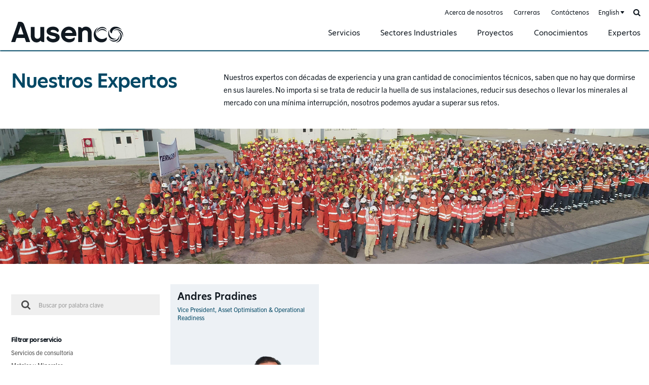

--- FILE ---
content_type: text/html; charset=UTF-8
request_url: https://www.ausenco.com/es/experts/?commodity=chemicals
body_size: 3896
content:
<!DOCTYPE html><html lang="es" class="ausenco">
<head>

		<!-- Google Tag Manager -->
	<script>(function(w,d,s,l,i){w[l]=w[l]||[];w[l].push({'gtm.start':
	new Date().getTime(),event:'gtm.js'});var f=d.getElementsByTagName(s)[0],
	j=d.createElement(s),dl=l!='dataLayer'?'&l='+l:'';j.async=true;j.src=
	'https://www.googletagmanager.com/gtm.js?id='+i+dl;f.parentNode.insertBefore(j,f);
	})(window,document,'script','dataLayer','GTM-TQZL9D3');</script>
	<!-- End Google Tag Manager -->
	
	
			<meta http-equiv="X-UA-Compatible" content="IE=edge"><meta charset="utf-8"><meta name="viewport" content="width=device-width, initial-scale=1.0, maximum-scale=1.0, user-scalable=no"><meta name="referrer" content="no-referrer"><meta http-equiv="Content-Type" content="text/html; charset=utf-8"><link rel="stylesheet" href="https://use.typekit.net/put4tfh.css"><link rel="apple-touch-icon" sizes="180x180" href="/apple-touch-icon.png"><link rel="icon" type="image/png" sizes="32x32" href="/favicon-32x32.png"><link rel="icon" type="image/png" sizes="16x16" href="/favicon-16x16.png"><link rel="manifest" href="/site.webmanifest"><link rel="mask-icon" href="/safari-pinned-tab.svg" color="#101820"><meta name="msapplication-TileColor" content="#101820"><meta name="theme-color" content="#ffffff"><script>
			window.CRAFT_LOCALE = 'es';
			window.CRAFT_SITE_HANDLE = 'es';
		</script>	
	
					
	<title>Experts LP - Ausenco Spanish</title>
	<meta name="description" content="" />

	<meta property="fb:app_id" content="https://www.facebook.com/Ausenco/">
	<meta property="og:url" content="https://www.ausenco.com/es/experts/?commodity=chemicals" />
	<meta property="og:type" content="website" />
	<meta property="og:title" content="Expertos - Ausenco Spanish" />
	<meta property="og:image" content="https://www.ausenco.com/assets/images/_1200x630_crop_center-center_none/ausenco.jpg" />
	<meta property="og:image:width" content="1200" />
	<meta property="og:image:height" content="630" />
	<meta property="og:description" content="" />
	<meta property="og:site_name" content="Ausenco Spanish" />
	<meta property="og:locale" content="es" />
	<meta property="og:locale:alternate" content="en_CA" />
	<meta property="og:locale:alternate" content="fr_CA" />
	<meta property="og:locale:alternate" content="es" />
	<meta property="og:locale:alternate" content="pt" />
	
	<meta name="twitter:card" content="summary_large_image" />
	<meta name="twitter:site" content="https://twitter.com/Ausenco" />
	<meta name="twitter:url" content="https://www.ausenco.com/es/experts/?commodity=chemicals" />
	<meta name="twitter:title" content="Expertos - Ausenco Spanish" />
	<meta name="twitter:description" content="" />
	<meta name="twitter:image" content="https://www.ausenco.com/assets/images/_1200x600_crop_center-center_none/ausenco.jpg" />

	
	<link rel="home" href="/es/" />
	<link rel="canonical" href="https://www.ausenco.com/es/experts/">

<link href="/i/css/core.min.css?1.8.4" rel="stylesheet">
<link href="/i/css/page.min.css?1.8.4" rel="stylesheet"></head>
<body class="es eid-198 experts-lp experts">

		<!-- Google Tag Manager (noscript) -->
	<noscript><iframe src=https://www.googletagmanager.com/ns.html?id=GTM-TQZL9D3 height="0" width="0" style="display:none;visibility:hidden"></iframe></noscript>
	<!-- End Google Tag Manager (noscript) -->
	
	<button type="button" class="skip-btn" data-s="content">Skip to content</button>
	<button type="button" class="skip-btn" data-s="gnav">Skip to nav</button>

	<div id="ausenco">

		<div id="wrapper">

			<div id="content" tabindex="0">

				
	<header id="header"><div id="gnav" class="wrap" tabindex="0"><a class="ausenco-logo" href="/es/">Ausenco Spanish</a><button type="button" class="menu-btn" id="gnavtoggle"><i aria-hidden="true"></i><span>Menu</span></button><nav id="menu" data-min_width="768" class="ln-experts" tabindex="0"><strong class="visuallyhidden">Site Nav</strong><div class="menuscroller"><div class="menubox"><div class="menu"><ul class="menu-1 accordion"><li class="gn-184 tgl-item "><a class="item tgl-btn tgl-caret" href="https://www.ausenco.com/es/services/" data-body_class="menu-drop-on">Servicios</a><div class="dd"><div class="wrap"><button type="button" class="close-btn"><span>Close</span><span class="visuallyhidden"> dropdown</span></button><ul><li class="dd-1 id-64185 "><a class="item" href="https://www.ausenco.com/es/services/servicios-de-consultoría/">Servicios de consultoría<i class="ico" aria-hidden="true"></i></a></li><li class="dd-1 id-177 "><a class="item" href="https://www.ausenco.com/es/services/entrega-de-proyectos/">Metales y Minerales<i class="ico" aria-hidden="true"></i></a></li><li class="dd-1 id-181 "><a class="item" href="https://www.ausenco.com/es/services/operaciones-y-mantenimiento/">Operaciones y mantenimiento<i class="ico" aria-hidden="true"></i></a></li><li class="dd-1 id-90734 "><a class="item" href="https://www.ausenco.com/es/services/sostenibilidad/">Sostenibilidad<i class="ico" aria-hidden="true"></i></a></li></ul></div></div></li><li class="gn-187 tgl-item "><a class="item tgl-btn tgl-caret" href="https://www.ausenco.com/es/sectors/" data-body_class="menu-drop-on">Sectores Industriales</a><div class="dd"><div class="wrap"><button type="button" class="close-btn"><span>Close</span><span class="visuallyhidden"> dropdown</span></button><ul><li class="dd-1 id-55117 "><a class="item" href="https://www.ausenco.com/es/sectors/minerales-y-metales/">Minerales y Metales<i class="ico" aria-hidden="true"></i></a></li><li class="dd-1 id-35 "><a class="item" href="https://www.ausenco.com/es/sectors/infraestructura-industrial/">Infraestructura industrial<i class="ico" aria-hidden="true"></i></a></li></ul></div></div></li><li class="gn-192  "><a class="item" href="https://www.ausenco.com/es/projects/">Proyectos</a></li><li class="gn-195  "><a class="item" href="https://www.ausenco.com/es/insights/">Conocimientos</a></li><li class="gn-198  "><a class="item" href="https://www.ausenco.com/es/experts/">Expertos</a></li></ul><ul class="menu-2"><li class="gn-4 "><a href="https://www.ausenco.com/es/acerca-de-nosotros-1/">Acerca de nosotros</a></li><li class="gn-86 "><a href="https://www.ausenco.com/es/carreras-1/">Carreras</a></li><li class="gn-77 "><a href="https://www.ausenco.com/es/contáctenos-1/">Contáctenos</a></li><li class="tgl-site-nav tgl-item"></li><li class="search-nav tgl-item"><button type="button" class="search-btn tgl-btn" data-focus_selector=".search-nav input[name=s]"><span class="visuallyhidden">Buscar</span></button><form class="searchform" action="https://www.ausenco.com/es/search/" method="get"><label class="search"><span class="visuallyhidden">Buscar</span><input type="text" name="s" placeholder="Buscar por palabra clave" required ></label></form></li></ul></div><i class="mask dd-mask" aria-hidden="true"></i></div></div></nav></div></header>
	<main id="maincontent" role="main" tabindex="0">
		<div id="content">
			
	<h1 class="visuallyhidden">Expertos</h1><div class="mod intro-mod"><div class="wrap"><div class="col c-4"><h2 class="hd1">Nuestros Expertos</h2></div><div class="col c-8"><p>Nuestros expertos con décadas de experiencia y una gran cantidad de conocimientos técnicos, saben que no hay que dormirse en sus laureles. No importa si se trata de reducir la huella de sus instalaciones, reducir sus desechos o llevar los minerales al mercado con una mínima interrupción, nosotros podemos ayudar a superar sus retos.</p></div></div></div><i class="top-img" aria-hidden="true" style="background-image: url(/assets/images/hero-experts@2x.jpg)"></i><div class="wrap"><nav class="col c-3"><form class="searchform" action="https://www.ausenco.com/es/experts/" method="get"><div class="grp"><label class="search"><span class="visuallyhidden">Buscar</span><input type="text" name="s" placeholder="Buscar por palabra clave" required></label></div></form><div class="filter-grp"><h3 class="hd6">Filtrar por servicio</h3><ul class="filters"><li><a href="https://www.ausenco.com/es/experts/?capability=servicios-de-consultoría">Servicios de consultoría</a></li><li><a href="https://www.ausenco.com/es/experts/?capability=entrega-de-proyectos">Metales y Minerales</a></li><li><a href="https://www.ausenco.com/es/experts/?capability=operaciones-y-mantenimiento">Operaciones y mantenimiento</a></li><li><a href="https://www.ausenco.com/es/experts/?capability=sostenibilidad">Sostenibilidad</a></li></ul></div><div class="filter-grp"><h3 class="hd6">Filtrar por sector</h3><ul class="filters"><li><a href="https://www.ausenco.com/es/experts/?sector=minerales-y-metales">Minerales y Metales</a></li><li><a href="https://www.ausenco.com/es/experts/?sector=infraestructura-industrial">Infraestructura industrial</a></li></ul></div><div class="filter-grp"><h3 class="hd6">Filtrar por producto</h3><ul class="filters"><li><a href="https://www.ausenco.com/es/experts/?commodity=battery-other-metals">Battery &amp; other metals</a></li><li><a href="https://www.ausenco.com/es/experts/?commodity=metales-preciosos">Metales preciosos</a></li><li><a href="https://www.ausenco.com/es/experts/?commodity=quimicos">Químicos</a></li><li><a href="https://www.ausenco.com/es/experts/?commodity=oro">Oro</a></li><li><a href="https://www.ausenco.com/es/experts/?commodity=cobre">Cobre</a></li><li><a href="https://www.ausenco.com/es/experts/?commodity=mineral-de-hierro">Mineral de hierro</a></li><li><a href="https://www.ausenco.com/es/experts/?commodity=carbon">Carbón</a></li><li><a href="https://www.ausenco.com/es/experts/?commodity=litio">Litio</a></li><li><a href="https://www.ausenco.com/es/experts/?commodity=uranio">Uranio</a></li><li><a href="https://www.ausenco.com/es/experts/?commodity=chemicals">Chemicals</a></li></ul></div><div class="filter-grp"><h3 class="hd6">Filtrar por región</h3><ul class="filters"><li><a href="https://www.ausenco.com/es/experts/?region=america-del-norte">América del Norte</a></li><li><a href="https://www.ausenco.com/es/experts/?region=america-del-sur">América del Sur</a></li><li><a href="https://www.ausenco.com/es/experts/?region=australia">Australia</a></li><li><a href="https://www.ausenco.com/es/experts/?region=asia">Asia</a></li><li><a href="https://www.ausenco.com/es/experts/?region=africa">África</a></li><li><a href="https://www.ausenco.com/es/experts/?region=europa">Europa</a></li><li><a href="https://www.ausenco.com/es/experts/?region=rusia">Rusia</a></li></ul></div></nav><div class="col c-9 elem-api-parent"><ul class="expert-lineup elem-api-list"><li class="col c-4 expert-box"><article class="item"><h3 class="txt"><strong class="hd">Andres Pradines</strong><span>Vice President, Asset Optimisation &amp; Operational Readiness</span></h3><img class="img" src="/assets/images/Andrés-Pradines_500x500.png" width="250" height="250" alt="Headshot of Andres&#x20;Pradines"><a href="https://www.ausenco.com/es/experts/andres-pradines/">Ver perfil</a></article></li></ul></div></div><script type="text/html" id="expert_item_tpl"><article class="item"><h3 class="txt"><strong class="hd"><%=title%></strong><span><%=jobTitle%></span></h3><% if (headShot) { %><img class="img" src="<%=headShot.u%>"><% } %><a href="<%=url%>">Ver perfil</a></article></script>
		</div>
	</main>

	<footer id="footer" class="gfooter"><div class="wrap"><ul class="soc-links"><li><a class="soc fb" target="_blank" rel="noopener noreferrer" href="https://www.facebook.com/Ausenco/">Facebook</a></li><li><a class="soc in" target="_blank" rel="noopener noreferrer" href="https://www.linkedin.com/company/48413">LinkedIn</a></li><li><a class="soc tw" target="_blank" rel="noopener noreferrer" href="https://twitter.com/Ausenco">Twitter</a></li><li><a class="soc it" target="_blank" rel="noopener noreferrer" href="https://www.instagram.com/ausenco/">Instagram</a></li><li><a class="soc yt" target="_blank" rel="noopener noreferrer" href="https://www.youtube.com/user/AusencoVideos">YouTube</a></li></ul><p>Copyright &copy; Ausenco Pty Ltd. 2026. Todos los derechos reservados.</p><ul class="links"><li><a href="https://www.ausenco.com/es/it-support/">IT Support</a></li><li><a href="https://www.ausenco.com/es/terms-of-use/">Terms of Use</a></li><li><a href="https://www.ausenco.com/es/privacy-policy/">Privacy Policy</a></li></ul></div></footer>
				
			</div>

		</div>

	</div>

	<script src="/i/a/bower-asset/jquery/dist/jquery.min.js"></script>
		<script src="/i/js/core.min.js?1.8.4"></script>

	<script type="text/javascript"> _linkedin_partner_id = "1985193"; window._linkedin_data_partner_ids = window._linkedin_data_partner_ids || []; window._linkedin_data_partner_ids.push(_linkedin_partner_id); </script><script type="text/javascript"> (function(l) { if (!l){window.lintrk = function(a,b){window.lintrk.q.push([a,b])}; window.lintrk.q=[]} var s = document.getElementsByTagName("script")[0]; var b = document.createElement("script"); b.type = "text/javascript";b.async = true; b.src = "https://snap.licdn.com/li.lms-analytics/insight.min.js"; s.parentNode.insertBefore(b, s);})(window.lintrk); </script> <noscript> <img height="1" width="1" style="display:none;" alt="" src="https://px.ads.linkedin.com/collect/?pid=1985193&fmt=gif" /> </noscript>

		<script type="text/javascript" src="https://cdn.weglot.com/weglot.min.js"></script>
	<script>
	Weglot.initialize({
		api_key: 'wg_dc5c4e9602c118b5994d7e7a4e7cadd09',
		switchers: [
			{
				location: {
					target: '#menu .tgl-site-nav'
				}
			}
		]
	});
	</script>
	
	
		
</body>
</html>

--- FILE ---
content_type: text/css
request_url: https://www.ausenco.com/i/css/page.min.css?1.8.4
body_size: 5887
content:
.article-wrap{margin-top:6rem;margin-bottom:6rem}.col .page-nav-right,.col>.article-body{padding:0 1.6rem 6rem;padding:0 0 6rem}.article-body{max-width:106rem}.article-body p{line-height:1.75em}.article-body p:first-of-type{margin-top:0;font-size:1.14em}.article-body figure,.article-body img,.article-body ol,.article-body p,.article-body table,.article-body ul{margin:1.75em 0}.article-body figure,.article-body iframe,.article-body img,.article-body table{width:100%}.article-body ol,.article-body ul{margin-bottom:6rem}.article-body li{margin:.7rem 0 .7rem 1.4em;line-height:1.375em}.article-body table{border-collapse:collapse;line-height:1.4em}.article-body table td,.article-body table th{padding:1rem 2rem;vertical-align:top;text-align:left}.article-body table th{font:600 2rem/2.2rem hero-new,sans-serif}.article-body table td:first-of-type,.article-body table th:first-of-type{padding-left:0}.article-body table td:last-of-type,.article-body table th:last-of-type{padding-right:0}@media all and (min-width:500px){.ausenco .article-body{padding-right:9%}}.page-nav-right li{margin:2.1rem 0;list-style:none;color:#4a4a4a}.ausenco .expert-thumb-item a,.page-nav-right a{position:relative;display:inline-block;vertical-align:top;color:#0095c8;font:600 2.1rem/1.71em hero-new,sans-serif;letter-spacing:-.6px}.page-nav-right .active a::before{content:'';width:.8rem;position:absolute;top:-.4rem;right:100%;bottom:-.4rem;margin-right:1rem;background-color:#c4d600;transition:left .2s ease-in-out}.expert-thumb-item .img,.expert-thumb-item .img+.con{display:inline-block;vertical-align:top}.expert-thumb-item .img{width:7.2rem;height:7.2rem;background-color:#ecf1f6}.expert-thumb-item .img+.con{width:calc(100% - 7.2rem);padding-left:2rem}.ahd2,.ahd3,.ahd4,.ahd5{color:#101820;line-height:1.4em}.ahd2{margin:0 0 3.8rem;font-size:3.6rem}.ahd3{margin:0 0 3.8rem;font-size:3rem}.ahd4{margin:0 0 3.8rem;font-size:2.4rem}.ahd5{margin:0 0 3.8rem;font-size:2.1rem}.eid-4 .page-nav .blk-preview p{display:none}@media all and (max-width:767px){.eid-4 .page-nav .col{width:100%;max-width:400px;display:block}}@media all and (min-width:768px){.eid-4 .page-nav .blk-preview p{display:block}}.ausenco .expert-thumb-item{margin:4rem 0;list-style:none}.eid-66 .article-body>p{font-size:2.4rem}.ausenco .ceo-body,.ausenco .ceo-img{margin:12rem 0 0;padding:0 1.6rem;display:inline-block;vertical-align:top}.ceo-img .img{position:relative}.ceo-img .img::before{content:'';position:absolute;top:0;right:-3.2rem;bottom:0;left:-3.2rem;background-color:#edf1f5}.ceo-img img{margin:0;position:relative;z-index:5}.ceo-img figcaption{margin:6rem 0 0 5rem}@media all and (min-width:600px){.ausenco .ceo-img{width:37.5%}.ceo-body{width:62.5%}.ceo-img .img::before{right:0}}@media all and (min-width:1724px){.ceo-img .img::before{left:calc(((100vw - 1724px)/ -2) - 64px)}}.eid-86 .banner-wrap::before{right:0;left:49%}@media all and (min-width:1724px){.eid-86 .banner-wrap::before{right:calc((100vw - 1724px)/ -2)}}.col .expert-lineup{margin-right:-1.6rem;margin-left:-1.6rem}.col .expert-lineup .col{margin-right:0;margin-left:0}.filter-grp{margin:6rem 0}.filters li{margin:1rem 0;list-style:none}.filters a{color:#4a4a4a;font-size:1.8rem;line-height:1.5em}.filter-grp.alt1 li{margin-top:2rem;margin-bottom:2rem}.filter-grp.alt1 a{color:#0095c8;font:700 2.1rem/1.75em hero-new,sans-serif}.filter-grp.alt1 .active a::before{content:'';width:1rem;position:absolute;top:-.5rem;right:100%;bottom:-.5rem;margin-right:1.2rem;background-color:#c4d600}.filter-grp.alt1 .active a{position:relative;color:#004764}.filter-grp.alt2{margin-top:.9rem;margin-bottom:.9rem}.filter-grp.alt2 a{font:500 1.8rem/1.5em trade-gothic-next,sans-serif}.expert-box.feat{width:100%;position:relative}.expert-box.feat::after{content:'';position:absolute;right:1.6rem;bottom:-3.2rem;left:1.6rem;border-bottom:1px solid #0095c8}.expert-box.feat .item::after{display:none}.expert-box.feat .txt{position:static}.expert-box.feat p{padding:3.2rem 3.2rem 3.2rem 6.4rem;position:relative;color:#004764;font:400 2.4rem/1.75em hero-new,sans-serif;text-align:left}.expert-box.feat p::before{content:'';width:21px;height:17px;position:absolute;top:4.2rem;left:1.6rem;background:url(/i/gfx/sprite.svg) no-repeat -9px -20px;background-size:300px auto}.expert-box.feat p::after{content:'”'}.expert-box.feat .con{padding:0 1.6rem;text-align:left}.expert-box.feat .img{width:40%;max-width:100%;max-height:100%;position:absolute;bottom:0;right:1.6rem;text-align:right}.expert-box.feat img{width:100%;max-width:150px;display:inline-block;vertical-align:bottom}.expert-box.feat .txt{width:60%;padding:0 1.6rem 3.2rem 1.6rem;display:inline-block;vertical-align:middle}.expert-box.feat .hd,.expert-box.feat .hd+span{margin-right:0;margin-left:0}.expert-box.feat .item a{margin:2rem 0 0;display:inline-block;vertical-align:top;font-weight:700}@media all and (min-width:500px){.expert-box.feat p{max-width:calc(100% - 150px)}.expert-box.feat .txt{padding-left:6.4rem}}@media all and (min-width:768px){.expert-box.feat p{padding-left:12.2rem}.expert-box.feat p::before{width:42px;height:34px;left:3.2rem;background-position:-18px -40px;background-size:600px auto}.expert-box.feat .img,.expert-box.feat .txt{width:50%}}@media all and (min-width:1024px){.expert-box.feat .img{width:36.4%;padding-left:6rem;position:static;display:inline-block;vertical-align:bottom}.expert-box.feat .img img{max-width:100%}.expert-box.feat .con{width:63.6%;display:inline-block;vertical-align:bottom}.expert-box.feat p{max-width:100%;padding:7rem 6.4rem 2rem 4.6rem}.expert-box.feat p::before{top:7.6rem;left:-4.6rem}.expert-box.feat .txt{width:100%;padding-bottom:6.4rem;padding-left:4.6rem}}@media all and (min-width:1280px){.expert-box.feat p::before{left:-2rem}}.single-head{padding-top:5.4rem;padding-bottom:6rem}.headshot{margin:0 0 4rem}.headshot img{width:100%}.headshot .txt{margin:3.6rem 0 0;font-size:2.4rem;line-height:1.75em}.summary .btn{width:100%;max-width:calc(100% - 1rem);margin:2rem 0;display:block}.summary dl{margin:6em 0;font-size:1.8rem;line-height:1.5em}.summary dt{color:#4a4a4a;font:700 1.8rem/1.5em hero-new,sans-serif}.summary dd{margin:.7rem 0}.summary dd+dt{margin:4.9rem 0 0}.summary a{color:#4a4a4a}.quote{padding:0 0 0 5rem;position:relative;color:#004764;font:400 2.4rem/1.75em hero-new,sans-serif;text-align:left}.quote::before{content:'';width:21px;height:17px;position:absolute;top:.6rem;left:0;background:url(/i/gfx/sprite.svg) no-repeat -9px -20px;background-size:300px auto}.quote p{line-height:1.75em}.quote p:last-of-type::after{content:'”'}.quote cite{margin:1.8rem 0 0;display:block;font:700 2.1rem/1.4em hero-new,sans-serif}@media all and (min-width:768px){.quote{padding-left:8rem}.quote::before{width:42px;height:34px;background-position:-18px -40px;background-size:600px auto}.article-single .quote,.experts-single .article-body,.experts-single .quote{padding-right:8.6%}}.cat-grp{margin:4rem 0}.cat-grp:first-of-type{margin-top:0}.cat-grp li{margin:.9rem 0;list-style:none}.cat-grp a{color:#4a4a4a;line-height:1.5em;font-size:1.8rem}.cat-grp>ul{margin:0 0 0 1rem;padding:.4rem 0 0 3rem;border-left:5px solid #d1dde6}.cat-grp>ul>li:first-of-type{margin-top:0}.cat-grp li:last-of-type{margin-bottom:0}.cat-grp>ul>li>a{color:#0095c8;font:700 1.8rem/1.5em hero-new,sans-serif;letter-spacing:-.6px}.cat-grp>ul ul{margin-bottom:2.6rem}a.author{color:inherit}.insight-promo{padding:3rem 0 8rem;border-top:1px solid #0095c8;font-size:1.8rem}.insight-promo img{width:100%;margin:2rem 0}.insight-promo p{margin:.9rem 0 0;line-height:1.67em}.insight-promo .hd4{margin:0 0 .8rem;color:#004764;font-weight:600}.insight-promo .hd4 a{color:inherit}.insight-promo .hd4+p{margin:.8rem 0 0;color:#004764;font:400 1.6rem/1.5em hero-new,sans-serif}.insight-promo .hd4+p a{color:inherit}.insight-promo footer a{margin:2rem 0 0;display:inline-block;vertical-align:top;color:#0095c8;font-weight:700}.promos-foot .btn{width:auto;max-width:100%}.grid .col{width:50%}.col .grid{margin-right:-1.6rem;margin-left:-1.6rem}.insight-nav{margin:0 0 6rem}.insight-nav li{margin:0;display:block;list-style:none}.insight-nav a{width:calc(100% - 5rem);padding:3.2rem;display:inline-block;background-color:#edf1f5;color:#004764;font:400 2.1rem/1.5em hero-new,sans-serif;letter-spacing:-.6px}.insight-nav .active a{width:calc(100% - 11px);display:block;background-color:#0095c8;color:#fff;font-weight:700}.box1{padding:4rem 3.2rem 0;background-color:#f4f7f9}.article-single .single-head .ln2{margin:4rem 0 1.5rem;color:#004764;font:600 3rem/1.4em hero-new,sans-serif}time.hd6{margin:1.5rem 0 0;margin:0 2.7rem 0 0;display:inline-block;vertical-align:top;color:#4a4a4a}.article-cmd li{margin:2rem 0;list-style:none}.article-single .article-wrap{margin-top:2rem}.article-single .insight-promos{margin-top:2rem}.insight-promos+footer .btn{max-width:100%}.article-single .insight-promo .hd4+p{display:none}.tags{margin-top:8rem}.tags ul{margin:0 -1rem}.tags li{margin:1rem;display:inline-block;vertical-align:top;list-style:none}.tags .hd5{color:#101820;font-weight:600}.insights-lp .elem-api-parent .col{width:100%;padding-right:1.6rem;padding-left:1.6rem}.insights-lp .mod-foot{margin-bottom:8rem}@media all and (min-width:500px){.insights-lp .elem-api-parent .col{width:50%}}.read-time{min-height:15px;padding:0 0 0 25px;position:relative;display:inline-block;vertical-align:top;color:#4a4a4a;font:400 14px/100% trade-gothic-next,sans-serif;text-transform:none}.read-time::before{content:'';width:18px;height:15px;top:50%;margin-top:-7px;left:0;position:absolute;background:url(/i/gfx/sprite.svg) no-repeat -26px -78px;background-size:600px auto}.hd2 .ln0 a:last-of-type{margin-right:2.7rem}@media all and (min-width:1280px){.read-time{margin-top:.3rem;font-size:1.6rem}}.proj-lineup{margin-top:-4rem}.proj-box{margin-top:4rem;margin-bottom:4rem}.proj-box .hd4{margin-bottom:.8rem;font-weight:600;letter-spacing:-.6px}.proj-box .hd4 a{color:#004764}.proj-box img{width:100%;margin:0 0 2rem}.cats{margin:0 -.6rem}.cats li{margin:.6rem;list-style:none}.cats a{font:700 1.6rem/1.4em hero-new,sans-serif;letter-spacing:-.6px;text-transform:uppercase}.filter-dropdowns{margin:0 0 6rem}.select-grp{margin:0 -1.6rem}.select-grp select{width:calc(100% - 3.2rem);margin:.8rem 1.6rem;display:inline-block;vertical-align:top}.filter-dropdowns .foot{text-align:center}.filter-dropdowns .btn{width:100%;max-width:100%;margin-top:1.6rem;padding-right:0;padding-left:0}.filter-dropdowns .btn+a{margin-top:1.6rem;display:inline-block;vertical-align:top;font-size:1.8rem;font-weight:700}@media all and (min-width:600px){.filter-dropdowns .btn,.filter-dropdowns .btn+a,.filter-dropdowns .hd6,.filter-dropdowns .select-grp{width:auto;display:inline-block;vertical-align:middle}.filter-dropdowns .hd6{width:8rem;margin:0}.filter-dropdowns .select-grp{width:calc(100% - 8rem);margin:0}.filter-dropdowns select{width:calc(33.33% - 3.2rem)}.filter-dropdowns .btn,.filter-dropdowns .btn+a{margin:1.6rem}.filter-dropdowns .btn{width:20rem}}@media all and (min-width:768px){.filter-dropdowns .select-grp{width:calc(100% - 8rem - 30rem)}.filter-dropdowns .foot{width:30rem;display:inline-block;vertical-align:middle;text-align:left}.filter-dropdowns .btn,.filter-dropdowns .btn+a{margin:0}.filter-dropdowns .btn{width:15rem;margin-right:1.6rem}}.sort-options{margin:0 0 6rem}.sort-options .hd6,.sort-options .select-grp{width:auto;margin:0;display:inline-block;vertical-align:middle}.sort-options .hd6{font-weight:400}.sort-options select{width:auto;margin:0 0 0 .5rem;padding:0 20px 0 0;border:none;background-position:calc(100% - 5px) 50%,100% 50%;color:#101820;font-size:1.8rem;font-weight:700;font:700 1.8rem/1em hero-new,sans-serif}.sort-options select:focus{background-position:100% 50%,calc(100% - 5px) 50%}@media all and (min-width:768px){.sort-options{text-align:right}}@media all and (min-width:1024px){.filter-dropdowns,.sort-options{display:inline-block;vertical-align:middle}.filter-dropdowns{width:80%}.sort-options{width:20%}}.proj-top-img{position:relative}.proj-top-img::before{content:'';position:absolute;top:6rem;right:0;bottom:6rem;left:0;z-index:5;background-color:#edf1f5}.proj-top-img .top-img{max-width:1660px;margin-right:auto;margin-left:auto;position:relative;z-index:10}.proj-keys{content:'';padding:3rem 0;position:relative;color:#4a4a4a;list-style:none}.proj-keys::after,.proj-keys::before{content:'';position:absolute;top:0;right:1.6rem;left:1.6rem;border-top:1px solid #0095c8}.proj-keys::after{top:auto;bottom:0}.proj-keys li{margin:3rem 0}.proj-keys li>*{max-width:480px}.proj-keys .hd4{margin-bottom:2rem;color:#101820;text-transform:uppercase}.proj-body{margin-top:6rem;margin-bottom:6rem}.proj-body .summary dd+dt{margin-top:3rem}.cid-179 .insight-promo footer{display:none}.mod+.mod{padding-top:4rem}.capability-single .top-img::after{padding-top:40.72%}.capability-single .article-wrap{margin-top:0}.capability-single .article-body{padding-bottom:0}.capability-single .hd3{margin-bottom:6rem}.related .hd6{margin-bottom:2rem;color:#4a4a4a}.related .proj-box .insight-promo{padding-top:0;border-top:none}.capability-single .insight-promo{padding-bottom:4rem}.article-wrap .related .hd6{padding-bottom:1.2rem;border-bottom:1px solid #0095c8}@media all and (min-width:768px){.capability-single .con{padding-top:6rem;position:relative}.capability-single .con::before{content:'';height:30rem;position:absolute;top:0;right:0;left:0;background-color:#edf1f5}.capability-single .article-wrap{margin-bottom:0}.capability-single .article-wrap .c-4{padding-left:0}.capability-single .article-wrap .c-8{padding-right:0}.capability-single .filter-grp:first-of-type{margin-top:0}}.insight-promo.sector-alt{padding-top:0;border-top:none}.insight-promo.sector-alt img{margin-top:0}.in-focus-single .top-img{margin-bottom:8rem}.summary-body{max-width:calc(100% - 1rem);margin:4rem 0;font-size:1.8rem;line-height:1.5em}.summary-body .ahd3{margin-bottom:0;color:#4a4a4a;font-size:1.8rem}.summary-body p{line-height:1.5em}.summary-body p+.ahd3{margin-top:3rem}.summary-body ol,.summary-body ul{margin:3rem 0}.summary-body li{margin:1rem 0 1rem 1.4em}.in-focus-related>ul{margin-top:-4rem}.in-focus-related>ul>li{margin:6rem 0;display:block;list-style:none}.in-focus-related .insight-promo{padding-top:3rem;padding-bottom:0;border-top:1px solid #0095c8}.history{padding-bottom:0;background-color:#edf1f5}.history-slide-wrap{padding-bottom:8rem;position:relative}.history-slide-wrap::before{content:'';position:absolute;top:35%;right:0;left:0;bottom:0;z-index:5;background-color:#fff}.history-slide{margin:0 auto;position:relative;z-index:10;white-space:nowrap}.history-slide .item{width:100%;margin-right:auto;margin-left:auto;padding-right:3.2rem;padding-left:3.2rem;display:inline-block;vertical-align:top;white-space:normal}.history-slide .item{padding-right:3.2rem;padding-left:3.2rem}.history-slide figure{max-width:880px;margin:0 auto}.history-slide .item img{width:100%}.history-slide .desc{padding:2rem 3.2rem}.history-slide .desc li{margin:2rem 0 2rem 1.4em;line-height:1.71em}@media all and (min-width:768px){.history-slide-wrap::before{top:49.6rem}}.hd-yr{width:2.2rem;height:17.6rem;margin:0 auto;padding:1rem 0 0;position:relative;color:#004764;font:700 2.8rem/1em hero-new,sans-serif;letter-spacing:-.8px}.hd-yr::before{content:'';width:1px;position:absolute;top:9.6rem;bottom:-33.4rem;left:50%;background-color:#769cac}.hd-yr span{display:block;transform:rotate(-90deg) translateX(-300%);transform-origin:0 0}.history-slide-nav .item{padding:0 5rem}.history-slide-nav .hd-yr{opacity:.5;font-weight:400}.history-slide-nav .is-nav-selected .hd-yr{opacity:1;font-weight:700}.flickity-prev-next-button{width:40px;height:40px;margin-top:-20px;border-radius:0;background:url(/i/gfx/sprite.svg) no-repeat -60px -36px;background-size:600px auto;transform:none}.flickity-prev-next-button svg{display:none}.flickity-prev-next-button:disabled{background-position:-100px -36px}.flickity-prev-next-button:focus,.flickity-prev-next-button:hover{background-position:-140px -36px}.flickity-prev-next-button.next{transform:scaleX(-1);-ms-filter:FlipH;-webkit-filter:FlipH;filter:FlipH}.history-slide .flickity-prev-next-button{display:none}@media all and (min-width:1024px){.history-slide .flickity-prev-next-button{display:block}.history-slide .flickity-prev-next-button.previous{left:50%;margin-left:-500px}.history-slide .flickity-prev-next-button.next{right:50%;margin-right:-500px}}@media all and (min-width:1100px){.history-slide .flickity-prev-next-button.previous{margin-left:-520px}.history-slide .flickity-prev-next-button.next{margin-right:-520px}}.page-nav-alt1{padding-top:3rem;padding-bottom:3rem;position:relative}.page-nav-alt1::before{content:'';position:absolute;top:0;right:3.2rem;bottom:0;left:3.2rem;border-top:1px solid #0095c8;border-bottom:1px solid #0095c8}.page-nav-alt1 li{margin:3rem 0;display:block}.page-nav-alt1 a{position:relative;font:700 2.4rem/1.5em hero-new,sans-serif;text-transform:uppercase}.c-4 .page-nav-alt1::before{display:none}.c-4 .page-nav-alt1 li{margin-top:4rem;margin-bottom:4rem}.rarr{width:18px;height:16px;display:inline-block;vertical-align:middle;background:url(/i/gfx/sprite.svg) no-repeat -180px -36px;background-size:600px auto}.page-nav-alt1 .rarr{margin:3px 0 0 5px;vertical-align:top}@media all and (min-width:1280px){.page-nav-alt1 .rarr{margin-top:8px}}.ausenco .values{margin-top:0;list-style:none}.values li{margin:6rem 0}.values li:first-of-type{margin-top:0}.job-cat .btn.wide1{margin-bottom:6rem}.job-cat .col .expert-lineup{margin-right:0;margin-left:0}@media all and (min-width:500px){.job-cat .article-body ul{-moz-column-count:2;column-count:2;-moz-column-gap:20px;column-gap:20px}.job-cat .article-body{padding-right:3.5%}}.article-layout .ahd2,.article-layout .ahd3,.article-layout .ahd4,.article-layout .ahd5{color:#004764}.article-layout .quote{margin:6rem 0}.accord-mod{border-top:1px solid #0095c8}.accord-mod .hd4{margin:0;color:#004764;font-weight:400}.accord-item{border-bottom:1px solid #0095c8}.accord-mod .item-top{padding:3.2rem 0;position:relative}.accord-mod .tgl-btn{width:100%;height:100%;position:absolute;top:0;left:0}.accord-mod .tgl-btn::after,.accord-mod .tgl-btn::before{content:'';width:2.4rem;height:.3rem;position:absolute;top:50%;right:1rem;background-color:#0095c8}.accord-item .tgl-btn::after{transform:rotate(90deg)}.accord-item.opened .tgl-btn::after{display:none}.accord-mod .item-top .img{width:7.2rem;height:7.2rem;background-color:#ecf1f6}.accord-mod .item-top .img,.accord-mod .item-top .img+.hd4{display:inline-block;vertical-align:middle}.accord-mod .item-top .img+.hd4{width:calc(100% - 7.2rem);padding-left:2rem}.tgl-body{display:none}.accord-item.opened .hd4{padding-right:4.6rem;font-size:3rem;font-weight:600}.accord-item.opened .tgl-body{padding:0 8.2rem 6rem 0;display:block}.article-img{margin:6rem 0}.article-img img{margin:0}.article-img figcaption{margin:.9rem 0 0;color:#4a4a4a;font-size:1.8rem;letter-spacing:-.6px;text-align:center}.article-img.laid{margin-right:-16.67%;margin-right:calc(-100%/6 - 3.2rem);margin-left:-16.67%;margin-left:calc(-100%/6 - 3.2rem)}.stats{margin:6rem 0;padding:3rem 0;list-style:none;border-top:1px solid #0095c8;border-bottom:1px solid #0095c8;color:#004764;text-align:center}.stats li{margin:3rem 0;padding:0 3.2rem;line-height:1.75em}.stats strong{margin:0 0 .5rem;position:relative;display:block;color:#004764;font:600 3.6rem/1.5em hero-new,sans-serif;letter-spacing:-.8px}.stats.laid{margin-right:-50%;margin-right:calc(-50% - 1.6rem);margin-left:-50%;margin-left:calc(-50% - 1.6rem)}.stats.laid li{width:25%;display:inline-block;vertical-align:top}.stats.n-0.laid li{width:25%}.stats.n-3.laid li{width:33.33%}.search-lp .single-head{margin-top:0;padding-top:0;padding-bottom:0}.search-lp .intro-mod .col{vertical-align:bottom}.search-lp .intro-mod .searchform{margin-bottom:0}.eid-77 .article-body{padding-bottom:0}form .grp{margin:3rem 0}.form-errors{list-style:none}.form-errors li{padding:12px 17px;display:block;background-color:#0095c8;color:#fff;line-height:1.5em}.ty-msg{margin:4rem 0;padding:4rem 0;border-top:1px solid #0095c8;border-bottom:1px solid #0095c8;font-size:3rem;display:none}.contact-form{margin:6rem 0}.contact-form .cmd{margin:4rem 0}.contact-form .cmd [type=submit]{max-width:100%}.contact-form .close-modal{display:none}.recaptcha-disclaimer{margin:4rem 0;color:#4a4a4a;font-size:1.6rem}@media all and (max-width:374px){.recaptcha-box{transform:scale(.8);transform-origin:0 0}}@media all and (min-width:768px){.contact-modal .recaptcha-box{padding:0 1rem}}.close-btn{width:76px;padding-top:76px;height:0;line-height:120%;overflow:hidden;background:url(/i/gfx/sprite.svg) no-repeat -234px 0;background-size:600px auto}.modal{width:90%;max-width:960px;max-height:90vh;padding:0;position:fixed;top:50%;left:50%;transform:translate(-50%,-50%);z-index:800;overflow-y:scroll;-webkit-overflow-scrolling:touch;visibility:hidden;z-index:-1}.modal .close-btn{position:absolute;top:0;right:0}.mask{position:fixed;top:0;right:0;bottom:0;left:0;z-index:450;background-color:rgba(0,0,0,.6);visibility:hidden;z-index:-1}.modal.modal-on{visibility:visible;z-index:800}.modal.modal-on+.mask{visibility:visible;z-index:650}.modal-box{max-width:960px;margin:0 auto;padding-top:6rem;padding-bottom:8rem;position:relative;background-color:#fff}.modal-box .wrap{max-width:878px}.contact-modal .hd2+p{margin-top:4rem}.contact-modal .close-modal,.contact-modal .ty-msg p{display:inline-block;vertical-align:middle}.ty-msg .close-btn{width:16px;padding-top:16px;margin:.2rem 0 0 2rem;position:relative;background-position:-264px -30px}.office-item{margin-top:6rem;margin-bottom:8rem;color:#4a4a4a;font-style:normal}.office-item .hd4{margin-bottom:2rem;font-weight:600}.office-item p{line-height:1.9em}.office-item .addr{margin-bottom:2rem}.office-item .tel{padding:1rem 0;border-top:1px solid #0095c8;color:#0095c8}.office-item .tel.fax{color:inherit}.office-item .country{padding-top:.9rem;border-top:1px solid #0095c8}.eid-80 .filter-grp{margin-top:8rem}.eid-80 .filter-grp .hd2{margin-bottom:6rem}#map-container{width:100%;height:70rem;margin:8rem 0 0;padding:0}#map{width:100%;height:100%}.cluster>div{color:#fff!important;font-size:1.4rem!important;font-family:hero-new,sans-serif!important;font-weight:700!important}#map .office-item{width:100%;margin:0;padding:1.6rem;font:400 2.1rem/100% trade-gothic-next,sans-serif}.gm-style-iw-d{overflow:auto!important}.gm-style .gm-style-iw-c{padding:0;border-radius:0}.gm-style .gm-style-iw-c .gm-ui-hover-effect{width:16px!important;height:16px!important;top:10px!important;right:10px!important;background:url(/i/gfx/sprite.svg) no-repeat -264px -30px!important;background-size:600px auto!important}.gm-style .gm-style-iw-c .gm-ui-hover-effect img{display:none!important}@media all and (min-width:600px){#map .office-item{width:360px}}@media all and (min-width:1280px){#map-container{height:60rem;margin-top:19rem;padding:0 1.6rem}#map .office-item{padding:3.2rem 3.2rem 2.5rem}}.projects-lp #map-container{margin-top:0;margin-bottom:5.2rem}#map .proj-box{margin:0;padding:0 0 2.5rem}#map .proj-box p{font:400 2.1rem/1.2em trade-gothic-next,sans-serif}#map .proj-box .con{padding:0 3.2rem}#map .proj-box .btn{max-width:100%;margin-top:3.2rem}.sortable-mod{margin:0 0 10rem}.sortable{padding:5rem;border:1px dotted #979797}.sortable .item{margin:3rem 0;padding:2rem 9rem 2rem 2rem;position:relative;display:block;list-style:none;border:1px solid #979797;background-color:#fff}.sortable .item.ui-sortable-handle::after{content:'';width:2.4rem;height:3.3rem;position:absolute;top:50%;margin-top:-1.7rem;right:5rem;background:url(/i/gfx/sprite.svg) no-repeat -31rem -2.4rem;background-size:60rem auto}.sortable .ui-sortable-handle{cursor:move;cursor:grab;cursor:-webkit-grab}.sortable .ui-sortable-helper{border-color:#0095c8;cursor:grabbing;cursor:-webkit-grabbing}.sortable .hd4{margin:0;color:#4a4a4a}.sortable .hd4 a{color:inherit}.sortable .cats li{display:inline-block;vertical-align:top}.sortable .img{width:15.54%;display:inline-block;vertical-align:middle;background-repeat:no-repeat;background-position:50% 50%;background-size:cover}.sortable .img::after{content:'';padding-top:100%;display:block}.sortable .con{width:100%;display:inline-block;vertical-align:middle}.sortable .img+.con{width:84.46%;padding-left:3rem}.sortable .close-btn{width:23px;padding-top:23px;position:absolute;top:-11px;left:-11px;margin:0;border-radius:50%;background-color:#474a56;background-position:-310px 0;background-size:600px auto}.sortable-mod .txt-link{margin-top:.8rem;font-weight:700;display:inline-block;vertical-align:top}.sortable-mod .txt-link:disabled{opacity:.4;cursor:default;text-decoration:none}.sortable,.sortable-empty{display:none}.sortable-empty.on,.sortable.on{display:block}.sortable-empty{padding:5rem;border:1px dotted #979797;text-align:center}.sortable-empty .hd4{color:inherit}.sortable-empty .btn{max-width:23.8rem;margin:1.6rem}@media all and (max-width:599px){.sortable{padding:0 2rem}.sortable .item{padding:2rem 6rem 2rem 2rem}.sortable .item.ui-sortable-handle::after{right:2rem}.sortable .img{width:30%}.sortable .img+.con{width:70%;padding-left:2rem}}.collection-form{padding:.2rem 3.2rem;background-color:#f4f7f9}.collection-form .btn{max-width:100%;margin:3rem 0;display:block}.collection-form .btn.submitted,.collection-form .btn.submitted:hover{opacity:1;border-color:#aac2cc;background-color:transparent;color:#636363;font-weight:400;text-transform:none}.collection-form .btn.submitted i{width:3rem;height:3rem;margin-right:1.5rem;display:inline-block;vertical-align:middle;background:url(/i/gfx/sprite.svg) no-repeat -10.4rem -7.8rem;background-size:60rem auto}@media all and (min-width:900px){.collection-form{padding:1rem 4rem}}.infocus-feat-entry{padding:3.2rem 0;background-color:#edf1f5}.infocus-feat-entry .insight-promo{border-top:0;padding:0 3.2rem}.infocus-feat-entry .insight-promo .hd{margin:0 0 .61em;font-size:2em;font-weight:600}.infocus-feat-entry .insight-promo .hd a{color:#101820}.infocus-feat-entry .insight-promo footer a,.infocus-feat-entry .insight-promo p{font-size:1.17em}.insight-promo footer a{margin-top:1.14em}.infocus-feat-entry .img{width:100%;max-width:100%;margin:3.2rem 0 0;position:relative;display:block;background-position:50% 50%;background-repeat:no-repeat;background-size:cover}.infocus-feat-entry .img::after{content:'';padding-top:60%;position:relative;display:block}.infocus-feat-entry+.wrap .promo-lineup{margin-top:3.2rem}.promo-lineup.alt1 .promo .img::after{padding-top:50.76%}.wrap.alt1{padding-right:3.2rem;padding-left:3.2rem}.inFocus5 .top-img{margin-bottom:6.8rem}.inFocus5 .article-wrap{margin-bottom:8.2rem}.inFocus5 .col>.article-body{padding-bottom:0}.inFocus5 .col>.article-body p{margin:0}.inFocus5 .col>.article-body p+p{margin-top:1.75em}@media all and (min-width:500px){.promo-lineup.alt1{display:grid;gap:3.2rem;grid-template-columns:1fr 1fr}.ausenco .promo-lineup.alt1 .col{width:100%;margin:0;padding:0}}@media all and (min-width:600px){.infocus-feat-entry article{display:grid;gap:3.2rem;grid-template-columns:5fr 7fr}.infocus-feat-entry .img{width:calc(100% - 1.6rem);margin:0 0 0 1.6rem}}@media all and (min-width:900px){.infocus-feat-entry{margin-bottom:7.8rem;padding:6rem 0}.infocus-feat-entry .img{margin-bottom:-13.8rem}.infocus-feat-entry+.wrap .promo-lineup{margin-top:17rem}.promo-lineup.alt1{grid-template-columns:1fr 1fr 1fr}}@media all and (min-width:1280px){.promo-lineup.alt1{grid-template-columns:1fr 1fr 1fr 1fr}}